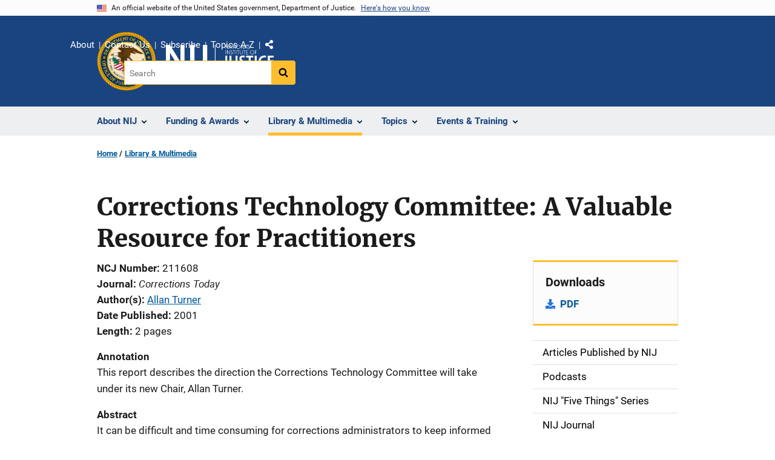

--- FILE ---
content_type: image/svg+xml
request_url: https://nij.ojp.gov/themes/custom/ojp/assets/images/close-white.svg
body_size: 44
content:
<svg xmlns="http://www.w3.org/2000/svg" width="15" height="15" viewBox="0 0 15 15">
  <path fill="#FFF" d="M14.6467778,11.2126037 C14.8818403,11.4476661 15,11.7342663 15,12.0711472 C15,12.4080282 14.8818403,12.6946283 14.6467778,12.9296908 L12.9296908,14.6467778 C12.6933713,14.8830973 12.4067711,15.001257 12.0698902,15.001257 C11.7342663,15.001257 11.4476661,14.8830973 11.2126037,14.6467778 L7.49937149,10.9348026 L3.7873963,14.6467778 C3.55233386,14.8830973 3.26573368,15.001257 2.92885276,15.001257 C2.59197184,15.001257 2.30662868,14.8830973 2.07030923,14.6467778 L0.353222157,12.9296908 C0.116902707,12.6946283 0,12.4080282 0,12.0711472 C0,11.7342663 0.116902707,11.4476661 0.353222157,11.2126037 L4.06519735,7.50062851 L0.353222157,3.78865331 C0.116902707,3.55233386 0,3.2669907 0,2.92885276 C0,2.59322886 0.116902707,2.30662868 0.353222157,2.07156624 L2.07030923,0.353222157 C2.30662868,0.118159725 2.59197184,0 2.92885276,0 C3.26573368,0 3.55233386,0.118159725 3.7873963,0.353222157 L7.49937149,4.06519735 L11.2126037,0.353222157 C11.4476661,0.118159725 11.7342663,0 12.0698902,0 C12.4067711,0 12.6933713,0.118159725 12.9296908,0.353222157 L14.6467778,2.07156624 C14.8818403,2.30662868 15,2.59322886 15,2.92885276 C15,3.2669907 14.8818403,3.55233386 14.6467778,3.78865331 L10.9348026,7.50062851 L14.6467778,11.2126037 Z"/>
</svg>


--- FILE ---
content_type: image/svg+xml
request_url: https://nij.ojp.gov/themes/custom/ojp/assets/images/ojp/bjs.svg
body_size: 4543
content:
<?xml version="1.0" encoding="UTF-8"?>
<svg width="65px" height="47px" viewBox="0 0 65 47" version="1.1" xmlns="http://www.w3.org/2000/svg" xmlns:xlink="http://www.w3.org/1999/xlink">
    <!-- Generator: Sketch 54.1 (76490) - https://sketchapp.com -->
    <title>logos/bjs</title>
    <desc>Created with Sketch.</desc>
    <defs>
        <polygon id="path-1" points="0.0107734807 0.0148591625 64.829779 0.0148591625 64.829779 46.9090909 0.0107734807 46.9090909"></polygon>
    </defs>
    <g id="logos/bjs" stroke="none" stroke-width="1" fill="none" fill-rule="evenodd">
        <g id="BJS_Logo">
            <path d="M20.6743804,21.8467344 L20.6743804,27.3609652 C20.6743804,28.2028481 20.78995,28.7931531 21.0221445,29.131694 C21.2541631,29.4691175 21.6673638,29.638388 22.2615706,29.638388 C23.1011649,29.638388 23.7641506,29.2974263 24.2496482,28.6179238 C24.7349699,27.9371178 24.9782464,27.0177689 24.9782464,25.8608084 C24.9782464,24.5828074 24.673755,23.5939999 24.0663552,22.8955034 C23.4577242,22.197193 22.6246384,21.8467344 21.5662184,21.8467344 L20.6743804,21.8467344 Z M21.1354273,13.3050024 L20.6743804,13.3050024 L20.6743804,20.541732 L21.1354273,20.541732 C22.0394027,20.541732 22.7680009,20.1936941 23.321046,19.5000392 C23.8742671,18.8050808 24.1506137,17.8516544 24.1506137,16.6382703 C24.1506137,15.5742316 23.8941443,14.75246 23.3810296,14.1738866 C22.8668595,13.5941959 22.1182081,13.3050024 21.1354273,13.3050024 L21.1354273,13.3050024 Z M13,31 L13,29.6936941 C13.8339653,29.6748863 14.3815573,29.5432315 14.6413689,29.2974263 C14.9024119,29.0529246 15.033461,28.615503 15.033461,27.9853477 L15.033461,15.0967736 C15.033461,14.6159636 14.9879016,14.2502352 14.8957275,13.9999608 C14.8046087,13.7495002 14.6503401,13.5766916 14.4338011,13.4791144 C14.2160308,13.3815372 13.7384489,13.3238102 13,13.3050024 L13,12 L18.2954421,12.138731 L20.4455281,12.0834248 L23.9330193,12 C27.9269408,12 29.9238136,13.4532304 29.9238136,16.3608084 C29.9238136,17.1566959 29.7317254,17.8950427 29.3486045,18.5758488 C28.9642522,19.2566548 28.4166602,19.7916536 27.7058283,20.1808452 C26.9939411,20.5687333 25.9543429,20.828691 24.5838676,20.957925 L24.5838676,21.361269 C26.8883981,21.5 28.5332851,21.9374216 29.5195841,22.6733476 C30.5069385,23.4092736 31,24.4628842 31,25.8325035 C31,27.4996962 30.3980533,28.7659656 29.1964467,29.6313117 C27.9957196,30.4966579 26.2709718,30.9305414 24.0251935,30.9305414 L20.6033148,30.8882703 L17.836682,30.8599655 L13,31 L13,31 Z" id="Fill-1" fill="#1B5B91"></path>
            <path d="M31.4394726,13.2998238 L31.4394726,12 L33.2924615,12.0549012 L37.0121978,12.1381805 C38.6265168,12.1381805 40.2903277,12.0923676 42,12 L42,13.2998238 C41.1167872,13.318557 40.5267047,13.4543263 40.2324278,13.7086154 C39.9379598,13.9614208 39.7908214,14.3655754 39.7908214,14.9182973 L39.7908214,26.1652601 L39.8341985,28.1854771 L39.8764292,29.9690253 C39.8764292,32.3297784 39.2586388,33.9248818 38.0243957,34.7550774 C37.4152043,35.1614579 36.4114144,35.4706482 35.0093952,35.6826486 C33.6075671,35.894649 32.0475174,36 30.3280996,36 L30,36 L30,34.7001762 C30.7792605,34.7001762 31.4887735,34.5174812 32.1306411,34.1532041 C32.7725087,33.788927 33.1850696,33.2104238 33.3709991,32.4176945 C33.5555909,31.6236669 33.6484601,30.2780302 33.6484601,28.3785588 L33.6484601,14.6137439 C33.6484601,14.1535751 33.4940603,13.8186034 33.1850696,13.6114254 C32.8762699,13.4040619 32.2947865,13.2998238 31.4394726,13.2998238" id="Fill-2" fill="#1B5B91"></path>
            <g id="Group-6">
                <mask id="mask-2" fill="white">
                    <use xlink:href="#path-1"></use>
                </mask>
                <g id="Clip-4"></g>
                <path d="M43.5589779,24.5146909 L45.058826,24.5146909 L45.058826,24.6366545 C45.058826,26.0309371 45.4511602,27.1289706 46.2369061,27.9287706 C47.0224724,28.7294727 48.0587017,29.1305455 49.344337,29.1305455 C50.2376381,29.1305455 50.9450967,28.9459762 51.4665331,28.5781007 C51.9892265,28.2100448 52.2499448,27.7167776 52.2499448,27.0972168 C52.2499448,26.7109385 52.1400552,26.338372 51.9222514,25.9796979 C51.7035497,25.6195804 51.3974033,25.3108825 51.0052486,25.0501762 C50.6116575,24.790372 49.5359254,24.1433874 47.7775138,23.1101245 C46.402279,22.303649 45.4874309,21.7010476 45.0317127,21.3068308 C44.5770718,20.9115315 44.1973066,20.4889888 43.8934945,20.0401049 C43.3219613,19.1789622 43.0362845,18.2083049 43.0362845,17.1319217 C43.0362845,15.3365664 43.706395,13.9559958 45.0453591,12.9911119 C46.3841436,12.026228 48.2639365,11.5432448 50.6833011,11.5432448 C52.6740608,11.5432448 54.638605,11.7893371 56.5762155,12.2826042 L56.0003729,17.6251888 L54.5809669,17.6251888 C54.5445166,16.1089427 54.1568508,14.945958 53.4154558,14.1337091 C52.6740608,13.3214601 51.7012155,12.9158769 50.4960221,12.9158769 C49.7196133,12.9158769 49.0983425,13.0948531 48.6345442,13.4535273 C48.1696685,13.8123818 47.9385773,14.2977105 47.9385773,14.9071678 C47.9385773,15.4904643 48.1630249,16.0201762 48.6142541,16.4950406 C49.0654834,16.9700853 50.0006215,17.5853161 51.4200276,18.338207 C53.6433149,19.5230224 55.1499862,20.5811832 55.940221,21.5141329 C56.7304558,22.4470825 57.1249448,23.5418685 57.1249448,24.797228 C57.1249448,26.5913203 56.3833702,27.9731538 54.9016575,28.9414657 C53.4199448,29.9108601 51.438163,30.3949259 48.9554144,30.3949259 C46.9646547,30.3949259 45.0453591,30.1078783 43.1973481,29.5337832 L43.5589779,24.5146909" id="Fill-3" fill="#1B5B91" mask="url(#mask-2)"></path>
                <path d="M64.5146547,13.6328643 C64.5146547,13.6328643 64.1178315,13.3128 63.3741022,12.7125441 C62.6246271,12.1234741 61.514779,11.3032867 60.0275,10.3418308 C58.5387845,9.39192168 56.6728177,8.33358042 54.4518646,7.29580699 C52.2285773,6.2694 49.6494061,5.26013287 46.7482873,4.47187972 C43.8539917,3.67442517 40.6535497,3.05251888 37.2410497,2.77918322 C33.8330387,2.49772867 30.2165608,2.52858042 26.5548343,3.04115245 C22.8997514,3.56635385 19.1913398,4.54476923 15.7335912,6.15898322 C15.293674,6.34463497 14.8776381,6.57701538 14.4511878,6.79009091 C14.0216851,6.99847552 13.6101381,7.24005734 13.1985912,7.47929371 L12.6180801,7.81415245 L11.9810083,8.22659161 C11.5274448,8.50552028 11.1999309,8.76983497 10.8325552,9.03306713 C9.34958564,10.1357916 8.04240331,11.4867734 6.98354972,12.9562909 C5.96096685,14.4541343 5.1730663,16.0934266 4.78540055,17.8214853 C4.58573204,18.6828084 4.45429558,19.5553175 4.43167127,20.4336 C4.39881215,20.8698545 4.43274862,21.3108 4.43616022,21.745972 C4.4815884,22.1822266 4.4918232,22.6184811 4.57226519,23.0502252 C4.68107735,23.9158783 4.90893646,24.765835 5.15834254,25.5984713 C5.30450276,26.0109105 5.43270718,26.4255147 5.60616022,26.8276699 C5.68893646,27.0291986 5.76381215,27.2330727 5.85107735,27.4324364 L6.12885359,28.0249343 C6.88156077,29.5956671 7.83501381,31.0675301 8.92331492,32.4129189 C9.18870166,32.7546336 9.45839779,33.0918378 9.74982044,33.4119021 L10.1750138,33.8983133 L10.6228315,34.3641566 L11.0695718,34.827835 L11.5331906,35.2732909 L11.7621271,35.4975524 L11.8756077,35.6104951 L11.9321685,35.6662448 L11.9617956,35.694751 C11.9878315,35.7185664 11.826768,35.5796434 11.9106215,35.6514503 L12.4356492,36.1024993 C12.7847099,36.4021762 13.131616,36.7005902 13.4763674,36.9968392 C13.6543094,37.1608406 13.8062155,37.247442 13.9683564,37.3692252 L14.4445442,37.7098573 C14.768826,37.9342993 15.0545028,38.1825566 15.395663,38.4001427 C15.7414917,38.6166462 16.0860635,38.8318867 16.4274033,39.0449622 C19.1823619,40.7331483 22.0879696,41.9076797 24.8644751,42.669772 C27.6452901,43.4295189 30.3016713,43.7757441 32.6687845,43.8623455 C33.8581768,43.9455189 34.9633564,43.850979 35.9995856,43.8145343 C37.0166022,43.6858951 37.984779,43.6494503 38.8202624,43.4477413 C39.2443785,43.3669133 39.6456906,43.2859049 40.0299448,43.2198713 C40.405221,43.1332699 40.7497928,43.0262811 41.0774862,42.9407622 C41.4051796,42.8507329 41.7079144,42.7677399 41.9856906,42.6914224 C42.2656215,42.6151049 42.5026381,42.5079357 42.7247514,42.4316182 C43.6169751,42.1070434 44.0920856,41.9338406 44.0920856,41.9338406 L44.3346685,42.3542182 C44.3346685,42.3542182 43.9049862,42.6481217 43.1000276,43.2005664 C42.8937155,43.3304685 42.6748343,43.5069189 42.4085497,43.6471049 C42.1420856,43.7872909 41.8495856,43.9410084 41.5344613,44.1060923 C41.2170028,44.2690112 40.8790746,44.4593538 40.5072099,44.6358042 C40.129779,44.7942126 39.7239779,44.952621 39.2930387,45.1234783 C39.0777486,45.2088168 38.8554558,45.2965007 38.6275967,45.3865301 C38.4008149,45.4799874 38.158232,45.5357371 37.9145718,45.6144 C37.4224033,45.760179 36.9065331,45.9138965 36.3692956,46.0733874 C35.2775829,46.2922364 34.0860359,46.5827119 32.7935773,46.7010671 C30.2131492,47.0063371 27.239489,47.0086825 24.0503591,46.4847441 C20.8646409,45.9663986 17.4533978,44.9275427 14.1191851,43.1538378 C13.7042265,42.9272308 13.2869337,42.6993608 12.8674862,42.4691455 C12.4480387,42.2299091 12.0228453,41.9338406 11.6012431,41.655814 L10.9686602,41.2264154 C10.7634254,41.0840643 10.5253315,40.9359399 10.3631906,40.7957538 C10.0071271,40.5132168 9.64890884,40.2285147 9.28961326,39.9425497 L8.74878453,39.5120685 L8.63314917,39.4128378 L8.5979558,39.3809035 L8.52882597,39.3182979 L8.3905663,39.1918238 L8.11279006,38.9390559 C7.73859116,38.6040168 7.37821823,38.2498531 7.02664365,37.8807147 L6.49389503,37.3316979 L5.98035912,36.7529119 C5.63111878,36.3736699 5.30234807,35.9704322 4.97698895,35.5590755 C3.69925414,33.9039063 2.53374309,32.0757147 1.69035912,30.0387776 C0.822016575,28.0180783 0.244917127,25.8149748 0.0680524862,23.5400643 C0.00448895028,22.9760727 0.017058011,22.3998126 0,21.828965 C0.0249585635,21.2561329 0.0260359116,20.6818573 0.100911602,20.1101077 C0.203977901,18.965165 0.438660221,17.8294238 0.766353591,16.7256168 C1.0814779,15.6172993 1.53953039,14.5544476 2.04857735,13.530386 C2.56337017,12.503979 3.20044199,11.5538895 3.87504144,10.6438531 C5.27164365,8.85643636 6.90651934,7.31402937 8.73298343,6.06552587 C9.20109116,5.75231748 9.68984807,5.41403077 10.1092956,5.1793049 L10.7621685,4.79320699 L11.5093094,4.39664476 C11.9797514,4.14604196 12.449116,3.89778462 12.9344613,3.68597203 C13.4162155,3.46712308 13.8889917,3.23023217 14.3809807,3.04458042 C18.2628453,1.40637063 22.3192403,0.573734266 26.2316298,0.203513287 C28.1906077,0.0144335664 30.1237293,-0.0117272727 32.0054972,0.0350013986 C33.889779,0.0759566434 35.7241436,0.251324476 37.4938674,0.498499301 C41.0367265,0.988338462 44.3141989,1.82332028 47.2539227,2.81671049 C50.1993923,3.80216224 52.790953,4.99130769 55.0074171,6.17377762 C57.224779,7.36184056 59.0638122,8.5591049 60.5103315,9.63224056 C61.9525414,10.7053762 63.0395856,11.6291245 63.7527901,12.2692531 C64.4557597,12.9185832 64.829779,13.2649888 64.829779,13.2649888 L64.5146547,13.6328643" id="Fill-5" fill="#F1AE44" mask="url(#mask-2)"></path>
            </g>
        </g>
    </g>
</svg>